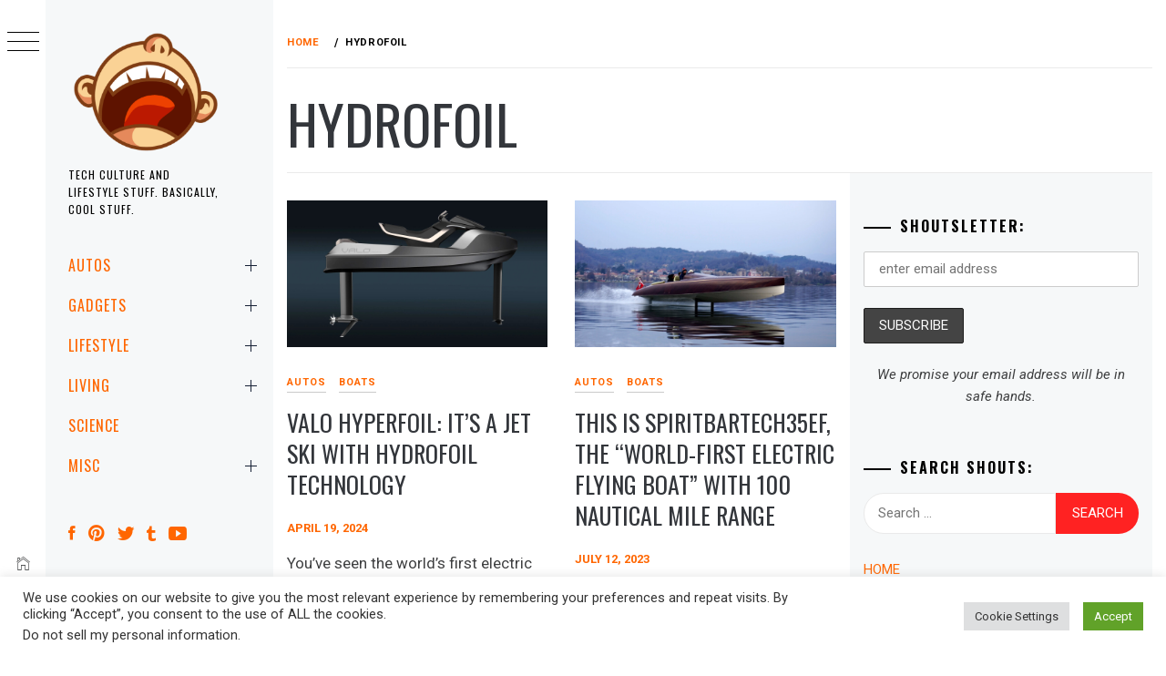

--- FILE ---
content_type: text/html; charset=utf-8
request_url: https://www.google.com/recaptcha/api2/anchor?ar=1&k=6LcAxQYjAAAAAKZZUEfD1juCbBrME2snZ3ePf3ls&co=aHR0cHM6Ly9taWtlc2hvdXRzLmNvbTo0NDM.&hl=en&v=N67nZn4AqZkNcbeMu4prBgzg&size=invisible&anchor-ms=20000&execute-ms=30000&cb=k9tfog23u88y
body_size: 49820
content:
<!DOCTYPE HTML><html dir="ltr" lang="en"><head><meta http-equiv="Content-Type" content="text/html; charset=UTF-8">
<meta http-equiv="X-UA-Compatible" content="IE=edge">
<title>reCAPTCHA</title>
<style type="text/css">
/* cyrillic-ext */
@font-face {
  font-family: 'Roboto';
  font-style: normal;
  font-weight: 400;
  font-stretch: 100%;
  src: url(//fonts.gstatic.com/s/roboto/v48/KFO7CnqEu92Fr1ME7kSn66aGLdTylUAMa3GUBHMdazTgWw.woff2) format('woff2');
  unicode-range: U+0460-052F, U+1C80-1C8A, U+20B4, U+2DE0-2DFF, U+A640-A69F, U+FE2E-FE2F;
}
/* cyrillic */
@font-face {
  font-family: 'Roboto';
  font-style: normal;
  font-weight: 400;
  font-stretch: 100%;
  src: url(//fonts.gstatic.com/s/roboto/v48/KFO7CnqEu92Fr1ME7kSn66aGLdTylUAMa3iUBHMdazTgWw.woff2) format('woff2');
  unicode-range: U+0301, U+0400-045F, U+0490-0491, U+04B0-04B1, U+2116;
}
/* greek-ext */
@font-face {
  font-family: 'Roboto';
  font-style: normal;
  font-weight: 400;
  font-stretch: 100%;
  src: url(//fonts.gstatic.com/s/roboto/v48/KFO7CnqEu92Fr1ME7kSn66aGLdTylUAMa3CUBHMdazTgWw.woff2) format('woff2');
  unicode-range: U+1F00-1FFF;
}
/* greek */
@font-face {
  font-family: 'Roboto';
  font-style: normal;
  font-weight: 400;
  font-stretch: 100%;
  src: url(//fonts.gstatic.com/s/roboto/v48/KFO7CnqEu92Fr1ME7kSn66aGLdTylUAMa3-UBHMdazTgWw.woff2) format('woff2');
  unicode-range: U+0370-0377, U+037A-037F, U+0384-038A, U+038C, U+038E-03A1, U+03A3-03FF;
}
/* math */
@font-face {
  font-family: 'Roboto';
  font-style: normal;
  font-weight: 400;
  font-stretch: 100%;
  src: url(//fonts.gstatic.com/s/roboto/v48/KFO7CnqEu92Fr1ME7kSn66aGLdTylUAMawCUBHMdazTgWw.woff2) format('woff2');
  unicode-range: U+0302-0303, U+0305, U+0307-0308, U+0310, U+0312, U+0315, U+031A, U+0326-0327, U+032C, U+032F-0330, U+0332-0333, U+0338, U+033A, U+0346, U+034D, U+0391-03A1, U+03A3-03A9, U+03B1-03C9, U+03D1, U+03D5-03D6, U+03F0-03F1, U+03F4-03F5, U+2016-2017, U+2034-2038, U+203C, U+2040, U+2043, U+2047, U+2050, U+2057, U+205F, U+2070-2071, U+2074-208E, U+2090-209C, U+20D0-20DC, U+20E1, U+20E5-20EF, U+2100-2112, U+2114-2115, U+2117-2121, U+2123-214F, U+2190, U+2192, U+2194-21AE, U+21B0-21E5, U+21F1-21F2, U+21F4-2211, U+2213-2214, U+2216-22FF, U+2308-230B, U+2310, U+2319, U+231C-2321, U+2336-237A, U+237C, U+2395, U+239B-23B7, U+23D0, U+23DC-23E1, U+2474-2475, U+25AF, U+25B3, U+25B7, U+25BD, U+25C1, U+25CA, U+25CC, U+25FB, U+266D-266F, U+27C0-27FF, U+2900-2AFF, U+2B0E-2B11, U+2B30-2B4C, U+2BFE, U+3030, U+FF5B, U+FF5D, U+1D400-1D7FF, U+1EE00-1EEFF;
}
/* symbols */
@font-face {
  font-family: 'Roboto';
  font-style: normal;
  font-weight: 400;
  font-stretch: 100%;
  src: url(//fonts.gstatic.com/s/roboto/v48/KFO7CnqEu92Fr1ME7kSn66aGLdTylUAMaxKUBHMdazTgWw.woff2) format('woff2');
  unicode-range: U+0001-000C, U+000E-001F, U+007F-009F, U+20DD-20E0, U+20E2-20E4, U+2150-218F, U+2190, U+2192, U+2194-2199, U+21AF, U+21E6-21F0, U+21F3, U+2218-2219, U+2299, U+22C4-22C6, U+2300-243F, U+2440-244A, U+2460-24FF, U+25A0-27BF, U+2800-28FF, U+2921-2922, U+2981, U+29BF, U+29EB, U+2B00-2BFF, U+4DC0-4DFF, U+FFF9-FFFB, U+10140-1018E, U+10190-1019C, U+101A0, U+101D0-101FD, U+102E0-102FB, U+10E60-10E7E, U+1D2C0-1D2D3, U+1D2E0-1D37F, U+1F000-1F0FF, U+1F100-1F1AD, U+1F1E6-1F1FF, U+1F30D-1F30F, U+1F315, U+1F31C, U+1F31E, U+1F320-1F32C, U+1F336, U+1F378, U+1F37D, U+1F382, U+1F393-1F39F, U+1F3A7-1F3A8, U+1F3AC-1F3AF, U+1F3C2, U+1F3C4-1F3C6, U+1F3CA-1F3CE, U+1F3D4-1F3E0, U+1F3ED, U+1F3F1-1F3F3, U+1F3F5-1F3F7, U+1F408, U+1F415, U+1F41F, U+1F426, U+1F43F, U+1F441-1F442, U+1F444, U+1F446-1F449, U+1F44C-1F44E, U+1F453, U+1F46A, U+1F47D, U+1F4A3, U+1F4B0, U+1F4B3, U+1F4B9, U+1F4BB, U+1F4BF, U+1F4C8-1F4CB, U+1F4D6, U+1F4DA, U+1F4DF, U+1F4E3-1F4E6, U+1F4EA-1F4ED, U+1F4F7, U+1F4F9-1F4FB, U+1F4FD-1F4FE, U+1F503, U+1F507-1F50B, U+1F50D, U+1F512-1F513, U+1F53E-1F54A, U+1F54F-1F5FA, U+1F610, U+1F650-1F67F, U+1F687, U+1F68D, U+1F691, U+1F694, U+1F698, U+1F6AD, U+1F6B2, U+1F6B9-1F6BA, U+1F6BC, U+1F6C6-1F6CF, U+1F6D3-1F6D7, U+1F6E0-1F6EA, U+1F6F0-1F6F3, U+1F6F7-1F6FC, U+1F700-1F7FF, U+1F800-1F80B, U+1F810-1F847, U+1F850-1F859, U+1F860-1F887, U+1F890-1F8AD, U+1F8B0-1F8BB, U+1F8C0-1F8C1, U+1F900-1F90B, U+1F93B, U+1F946, U+1F984, U+1F996, U+1F9E9, U+1FA00-1FA6F, U+1FA70-1FA7C, U+1FA80-1FA89, U+1FA8F-1FAC6, U+1FACE-1FADC, U+1FADF-1FAE9, U+1FAF0-1FAF8, U+1FB00-1FBFF;
}
/* vietnamese */
@font-face {
  font-family: 'Roboto';
  font-style: normal;
  font-weight: 400;
  font-stretch: 100%;
  src: url(//fonts.gstatic.com/s/roboto/v48/KFO7CnqEu92Fr1ME7kSn66aGLdTylUAMa3OUBHMdazTgWw.woff2) format('woff2');
  unicode-range: U+0102-0103, U+0110-0111, U+0128-0129, U+0168-0169, U+01A0-01A1, U+01AF-01B0, U+0300-0301, U+0303-0304, U+0308-0309, U+0323, U+0329, U+1EA0-1EF9, U+20AB;
}
/* latin-ext */
@font-face {
  font-family: 'Roboto';
  font-style: normal;
  font-weight: 400;
  font-stretch: 100%;
  src: url(//fonts.gstatic.com/s/roboto/v48/KFO7CnqEu92Fr1ME7kSn66aGLdTylUAMa3KUBHMdazTgWw.woff2) format('woff2');
  unicode-range: U+0100-02BA, U+02BD-02C5, U+02C7-02CC, U+02CE-02D7, U+02DD-02FF, U+0304, U+0308, U+0329, U+1D00-1DBF, U+1E00-1E9F, U+1EF2-1EFF, U+2020, U+20A0-20AB, U+20AD-20C0, U+2113, U+2C60-2C7F, U+A720-A7FF;
}
/* latin */
@font-face {
  font-family: 'Roboto';
  font-style: normal;
  font-weight: 400;
  font-stretch: 100%;
  src: url(//fonts.gstatic.com/s/roboto/v48/KFO7CnqEu92Fr1ME7kSn66aGLdTylUAMa3yUBHMdazQ.woff2) format('woff2');
  unicode-range: U+0000-00FF, U+0131, U+0152-0153, U+02BB-02BC, U+02C6, U+02DA, U+02DC, U+0304, U+0308, U+0329, U+2000-206F, U+20AC, U+2122, U+2191, U+2193, U+2212, U+2215, U+FEFF, U+FFFD;
}
/* cyrillic-ext */
@font-face {
  font-family: 'Roboto';
  font-style: normal;
  font-weight: 500;
  font-stretch: 100%;
  src: url(//fonts.gstatic.com/s/roboto/v48/KFO7CnqEu92Fr1ME7kSn66aGLdTylUAMa3GUBHMdazTgWw.woff2) format('woff2');
  unicode-range: U+0460-052F, U+1C80-1C8A, U+20B4, U+2DE0-2DFF, U+A640-A69F, U+FE2E-FE2F;
}
/* cyrillic */
@font-face {
  font-family: 'Roboto';
  font-style: normal;
  font-weight: 500;
  font-stretch: 100%;
  src: url(//fonts.gstatic.com/s/roboto/v48/KFO7CnqEu92Fr1ME7kSn66aGLdTylUAMa3iUBHMdazTgWw.woff2) format('woff2');
  unicode-range: U+0301, U+0400-045F, U+0490-0491, U+04B0-04B1, U+2116;
}
/* greek-ext */
@font-face {
  font-family: 'Roboto';
  font-style: normal;
  font-weight: 500;
  font-stretch: 100%;
  src: url(//fonts.gstatic.com/s/roboto/v48/KFO7CnqEu92Fr1ME7kSn66aGLdTylUAMa3CUBHMdazTgWw.woff2) format('woff2');
  unicode-range: U+1F00-1FFF;
}
/* greek */
@font-face {
  font-family: 'Roboto';
  font-style: normal;
  font-weight: 500;
  font-stretch: 100%;
  src: url(//fonts.gstatic.com/s/roboto/v48/KFO7CnqEu92Fr1ME7kSn66aGLdTylUAMa3-UBHMdazTgWw.woff2) format('woff2');
  unicode-range: U+0370-0377, U+037A-037F, U+0384-038A, U+038C, U+038E-03A1, U+03A3-03FF;
}
/* math */
@font-face {
  font-family: 'Roboto';
  font-style: normal;
  font-weight: 500;
  font-stretch: 100%;
  src: url(//fonts.gstatic.com/s/roboto/v48/KFO7CnqEu92Fr1ME7kSn66aGLdTylUAMawCUBHMdazTgWw.woff2) format('woff2');
  unicode-range: U+0302-0303, U+0305, U+0307-0308, U+0310, U+0312, U+0315, U+031A, U+0326-0327, U+032C, U+032F-0330, U+0332-0333, U+0338, U+033A, U+0346, U+034D, U+0391-03A1, U+03A3-03A9, U+03B1-03C9, U+03D1, U+03D5-03D6, U+03F0-03F1, U+03F4-03F5, U+2016-2017, U+2034-2038, U+203C, U+2040, U+2043, U+2047, U+2050, U+2057, U+205F, U+2070-2071, U+2074-208E, U+2090-209C, U+20D0-20DC, U+20E1, U+20E5-20EF, U+2100-2112, U+2114-2115, U+2117-2121, U+2123-214F, U+2190, U+2192, U+2194-21AE, U+21B0-21E5, U+21F1-21F2, U+21F4-2211, U+2213-2214, U+2216-22FF, U+2308-230B, U+2310, U+2319, U+231C-2321, U+2336-237A, U+237C, U+2395, U+239B-23B7, U+23D0, U+23DC-23E1, U+2474-2475, U+25AF, U+25B3, U+25B7, U+25BD, U+25C1, U+25CA, U+25CC, U+25FB, U+266D-266F, U+27C0-27FF, U+2900-2AFF, U+2B0E-2B11, U+2B30-2B4C, U+2BFE, U+3030, U+FF5B, U+FF5D, U+1D400-1D7FF, U+1EE00-1EEFF;
}
/* symbols */
@font-face {
  font-family: 'Roboto';
  font-style: normal;
  font-weight: 500;
  font-stretch: 100%;
  src: url(//fonts.gstatic.com/s/roboto/v48/KFO7CnqEu92Fr1ME7kSn66aGLdTylUAMaxKUBHMdazTgWw.woff2) format('woff2');
  unicode-range: U+0001-000C, U+000E-001F, U+007F-009F, U+20DD-20E0, U+20E2-20E4, U+2150-218F, U+2190, U+2192, U+2194-2199, U+21AF, U+21E6-21F0, U+21F3, U+2218-2219, U+2299, U+22C4-22C6, U+2300-243F, U+2440-244A, U+2460-24FF, U+25A0-27BF, U+2800-28FF, U+2921-2922, U+2981, U+29BF, U+29EB, U+2B00-2BFF, U+4DC0-4DFF, U+FFF9-FFFB, U+10140-1018E, U+10190-1019C, U+101A0, U+101D0-101FD, U+102E0-102FB, U+10E60-10E7E, U+1D2C0-1D2D3, U+1D2E0-1D37F, U+1F000-1F0FF, U+1F100-1F1AD, U+1F1E6-1F1FF, U+1F30D-1F30F, U+1F315, U+1F31C, U+1F31E, U+1F320-1F32C, U+1F336, U+1F378, U+1F37D, U+1F382, U+1F393-1F39F, U+1F3A7-1F3A8, U+1F3AC-1F3AF, U+1F3C2, U+1F3C4-1F3C6, U+1F3CA-1F3CE, U+1F3D4-1F3E0, U+1F3ED, U+1F3F1-1F3F3, U+1F3F5-1F3F7, U+1F408, U+1F415, U+1F41F, U+1F426, U+1F43F, U+1F441-1F442, U+1F444, U+1F446-1F449, U+1F44C-1F44E, U+1F453, U+1F46A, U+1F47D, U+1F4A3, U+1F4B0, U+1F4B3, U+1F4B9, U+1F4BB, U+1F4BF, U+1F4C8-1F4CB, U+1F4D6, U+1F4DA, U+1F4DF, U+1F4E3-1F4E6, U+1F4EA-1F4ED, U+1F4F7, U+1F4F9-1F4FB, U+1F4FD-1F4FE, U+1F503, U+1F507-1F50B, U+1F50D, U+1F512-1F513, U+1F53E-1F54A, U+1F54F-1F5FA, U+1F610, U+1F650-1F67F, U+1F687, U+1F68D, U+1F691, U+1F694, U+1F698, U+1F6AD, U+1F6B2, U+1F6B9-1F6BA, U+1F6BC, U+1F6C6-1F6CF, U+1F6D3-1F6D7, U+1F6E0-1F6EA, U+1F6F0-1F6F3, U+1F6F7-1F6FC, U+1F700-1F7FF, U+1F800-1F80B, U+1F810-1F847, U+1F850-1F859, U+1F860-1F887, U+1F890-1F8AD, U+1F8B0-1F8BB, U+1F8C0-1F8C1, U+1F900-1F90B, U+1F93B, U+1F946, U+1F984, U+1F996, U+1F9E9, U+1FA00-1FA6F, U+1FA70-1FA7C, U+1FA80-1FA89, U+1FA8F-1FAC6, U+1FACE-1FADC, U+1FADF-1FAE9, U+1FAF0-1FAF8, U+1FB00-1FBFF;
}
/* vietnamese */
@font-face {
  font-family: 'Roboto';
  font-style: normal;
  font-weight: 500;
  font-stretch: 100%;
  src: url(//fonts.gstatic.com/s/roboto/v48/KFO7CnqEu92Fr1ME7kSn66aGLdTylUAMa3OUBHMdazTgWw.woff2) format('woff2');
  unicode-range: U+0102-0103, U+0110-0111, U+0128-0129, U+0168-0169, U+01A0-01A1, U+01AF-01B0, U+0300-0301, U+0303-0304, U+0308-0309, U+0323, U+0329, U+1EA0-1EF9, U+20AB;
}
/* latin-ext */
@font-face {
  font-family: 'Roboto';
  font-style: normal;
  font-weight: 500;
  font-stretch: 100%;
  src: url(//fonts.gstatic.com/s/roboto/v48/KFO7CnqEu92Fr1ME7kSn66aGLdTylUAMa3KUBHMdazTgWw.woff2) format('woff2');
  unicode-range: U+0100-02BA, U+02BD-02C5, U+02C7-02CC, U+02CE-02D7, U+02DD-02FF, U+0304, U+0308, U+0329, U+1D00-1DBF, U+1E00-1E9F, U+1EF2-1EFF, U+2020, U+20A0-20AB, U+20AD-20C0, U+2113, U+2C60-2C7F, U+A720-A7FF;
}
/* latin */
@font-face {
  font-family: 'Roboto';
  font-style: normal;
  font-weight: 500;
  font-stretch: 100%;
  src: url(//fonts.gstatic.com/s/roboto/v48/KFO7CnqEu92Fr1ME7kSn66aGLdTylUAMa3yUBHMdazQ.woff2) format('woff2');
  unicode-range: U+0000-00FF, U+0131, U+0152-0153, U+02BB-02BC, U+02C6, U+02DA, U+02DC, U+0304, U+0308, U+0329, U+2000-206F, U+20AC, U+2122, U+2191, U+2193, U+2212, U+2215, U+FEFF, U+FFFD;
}
/* cyrillic-ext */
@font-face {
  font-family: 'Roboto';
  font-style: normal;
  font-weight: 900;
  font-stretch: 100%;
  src: url(//fonts.gstatic.com/s/roboto/v48/KFO7CnqEu92Fr1ME7kSn66aGLdTylUAMa3GUBHMdazTgWw.woff2) format('woff2');
  unicode-range: U+0460-052F, U+1C80-1C8A, U+20B4, U+2DE0-2DFF, U+A640-A69F, U+FE2E-FE2F;
}
/* cyrillic */
@font-face {
  font-family: 'Roboto';
  font-style: normal;
  font-weight: 900;
  font-stretch: 100%;
  src: url(//fonts.gstatic.com/s/roboto/v48/KFO7CnqEu92Fr1ME7kSn66aGLdTylUAMa3iUBHMdazTgWw.woff2) format('woff2');
  unicode-range: U+0301, U+0400-045F, U+0490-0491, U+04B0-04B1, U+2116;
}
/* greek-ext */
@font-face {
  font-family: 'Roboto';
  font-style: normal;
  font-weight: 900;
  font-stretch: 100%;
  src: url(//fonts.gstatic.com/s/roboto/v48/KFO7CnqEu92Fr1ME7kSn66aGLdTylUAMa3CUBHMdazTgWw.woff2) format('woff2');
  unicode-range: U+1F00-1FFF;
}
/* greek */
@font-face {
  font-family: 'Roboto';
  font-style: normal;
  font-weight: 900;
  font-stretch: 100%;
  src: url(//fonts.gstatic.com/s/roboto/v48/KFO7CnqEu92Fr1ME7kSn66aGLdTylUAMa3-UBHMdazTgWw.woff2) format('woff2');
  unicode-range: U+0370-0377, U+037A-037F, U+0384-038A, U+038C, U+038E-03A1, U+03A3-03FF;
}
/* math */
@font-face {
  font-family: 'Roboto';
  font-style: normal;
  font-weight: 900;
  font-stretch: 100%;
  src: url(//fonts.gstatic.com/s/roboto/v48/KFO7CnqEu92Fr1ME7kSn66aGLdTylUAMawCUBHMdazTgWw.woff2) format('woff2');
  unicode-range: U+0302-0303, U+0305, U+0307-0308, U+0310, U+0312, U+0315, U+031A, U+0326-0327, U+032C, U+032F-0330, U+0332-0333, U+0338, U+033A, U+0346, U+034D, U+0391-03A1, U+03A3-03A9, U+03B1-03C9, U+03D1, U+03D5-03D6, U+03F0-03F1, U+03F4-03F5, U+2016-2017, U+2034-2038, U+203C, U+2040, U+2043, U+2047, U+2050, U+2057, U+205F, U+2070-2071, U+2074-208E, U+2090-209C, U+20D0-20DC, U+20E1, U+20E5-20EF, U+2100-2112, U+2114-2115, U+2117-2121, U+2123-214F, U+2190, U+2192, U+2194-21AE, U+21B0-21E5, U+21F1-21F2, U+21F4-2211, U+2213-2214, U+2216-22FF, U+2308-230B, U+2310, U+2319, U+231C-2321, U+2336-237A, U+237C, U+2395, U+239B-23B7, U+23D0, U+23DC-23E1, U+2474-2475, U+25AF, U+25B3, U+25B7, U+25BD, U+25C1, U+25CA, U+25CC, U+25FB, U+266D-266F, U+27C0-27FF, U+2900-2AFF, U+2B0E-2B11, U+2B30-2B4C, U+2BFE, U+3030, U+FF5B, U+FF5D, U+1D400-1D7FF, U+1EE00-1EEFF;
}
/* symbols */
@font-face {
  font-family: 'Roboto';
  font-style: normal;
  font-weight: 900;
  font-stretch: 100%;
  src: url(//fonts.gstatic.com/s/roboto/v48/KFO7CnqEu92Fr1ME7kSn66aGLdTylUAMaxKUBHMdazTgWw.woff2) format('woff2');
  unicode-range: U+0001-000C, U+000E-001F, U+007F-009F, U+20DD-20E0, U+20E2-20E4, U+2150-218F, U+2190, U+2192, U+2194-2199, U+21AF, U+21E6-21F0, U+21F3, U+2218-2219, U+2299, U+22C4-22C6, U+2300-243F, U+2440-244A, U+2460-24FF, U+25A0-27BF, U+2800-28FF, U+2921-2922, U+2981, U+29BF, U+29EB, U+2B00-2BFF, U+4DC0-4DFF, U+FFF9-FFFB, U+10140-1018E, U+10190-1019C, U+101A0, U+101D0-101FD, U+102E0-102FB, U+10E60-10E7E, U+1D2C0-1D2D3, U+1D2E0-1D37F, U+1F000-1F0FF, U+1F100-1F1AD, U+1F1E6-1F1FF, U+1F30D-1F30F, U+1F315, U+1F31C, U+1F31E, U+1F320-1F32C, U+1F336, U+1F378, U+1F37D, U+1F382, U+1F393-1F39F, U+1F3A7-1F3A8, U+1F3AC-1F3AF, U+1F3C2, U+1F3C4-1F3C6, U+1F3CA-1F3CE, U+1F3D4-1F3E0, U+1F3ED, U+1F3F1-1F3F3, U+1F3F5-1F3F7, U+1F408, U+1F415, U+1F41F, U+1F426, U+1F43F, U+1F441-1F442, U+1F444, U+1F446-1F449, U+1F44C-1F44E, U+1F453, U+1F46A, U+1F47D, U+1F4A3, U+1F4B0, U+1F4B3, U+1F4B9, U+1F4BB, U+1F4BF, U+1F4C8-1F4CB, U+1F4D6, U+1F4DA, U+1F4DF, U+1F4E3-1F4E6, U+1F4EA-1F4ED, U+1F4F7, U+1F4F9-1F4FB, U+1F4FD-1F4FE, U+1F503, U+1F507-1F50B, U+1F50D, U+1F512-1F513, U+1F53E-1F54A, U+1F54F-1F5FA, U+1F610, U+1F650-1F67F, U+1F687, U+1F68D, U+1F691, U+1F694, U+1F698, U+1F6AD, U+1F6B2, U+1F6B9-1F6BA, U+1F6BC, U+1F6C6-1F6CF, U+1F6D3-1F6D7, U+1F6E0-1F6EA, U+1F6F0-1F6F3, U+1F6F7-1F6FC, U+1F700-1F7FF, U+1F800-1F80B, U+1F810-1F847, U+1F850-1F859, U+1F860-1F887, U+1F890-1F8AD, U+1F8B0-1F8BB, U+1F8C0-1F8C1, U+1F900-1F90B, U+1F93B, U+1F946, U+1F984, U+1F996, U+1F9E9, U+1FA00-1FA6F, U+1FA70-1FA7C, U+1FA80-1FA89, U+1FA8F-1FAC6, U+1FACE-1FADC, U+1FADF-1FAE9, U+1FAF0-1FAF8, U+1FB00-1FBFF;
}
/* vietnamese */
@font-face {
  font-family: 'Roboto';
  font-style: normal;
  font-weight: 900;
  font-stretch: 100%;
  src: url(//fonts.gstatic.com/s/roboto/v48/KFO7CnqEu92Fr1ME7kSn66aGLdTylUAMa3OUBHMdazTgWw.woff2) format('woff2');
  unicode-range: U+0102-0103, U+0110-0111, U+0128-0129, U+0168-0169, U+01A0-01A1, U+01AF-01B0, U+0300-0301, U+0303-0304, U+0308-0309, U+0323, U+0329, U+1EA0-1EF9, U+20AB;
}
/* latin-ext */
@font-face {
  font-family: 'Roboto';
  font-style: normal;
  font-weight: 900;
  font-stretch: 100%;
  src: url(//fonts.gstatic.com/s/roboto/v48/KFO7CnqEu92Fr1ME7kSn66aGLdTylUAMa3KUBHMdazTgWw.woff2) format('woff2');
  unicode-range: U+0100-02BA, U+02BD-02C5, U+02C7-02CC, U+02CE-02D7, U+02DD-02FF, U+0304, U+0308, U+0329, U+1D00-1DBF, U+1E00-1E9F, U+1EF2-1EFF, U+2020, U+20A0-20AB, U+20AD-20C0, U+2113, U+2C60-2C7F, U+A720-A7FF;
}
/* latin */
@font-face {
  font-family: 'Roboto';
  font-style: normal;
  font-weight: 900;
  font-stretch: 100%;
  src: url(//fonts.gstatic.com/s/roboto/v48/KFO7CnqEu92Fr1ME7kSn66aGLdTylUAMa3yUBHMdazQ.woff2) format('woff2');
  unicode-range: U+0000-00FF, U+0131, U+0152-0153, U+02BB-02BC, U+02C6, U+02DA, U+02DC, U+0304, U+0308, U+0329, U+2000-206F, U+20AC, U+2122, U+2191, U+2193, U+2212, U+2215, U+FEFF, U+FFFD;
}

</style>
<link rel="stylesheet" type="text/css" href="https://www.gstatic.com/recaptcha/releases/N67nZn4AqZkNcbeMu4prBgzg/styles__ltr.css">
<script nonce="3Y2ZrJGHfYyav5ZwURuebw" type="text/javascript">window['__recaptcha_api'] = 'https://www.google.com/recaptcha/api2/';</script>
<script type="text/javascript" src="https://www.gstatic.com/recaptcha/releases/N67nZn4AqZkNcbeMu4prBgzg/recaptcha__en.js" nonce="3Y2ZrJGHfYyav5ZwURuebw">
      
    </script></head>
<body><div id="rc-anchor-alert" class="rc-anchor-alert"></div>
<input type="hidden" id="recaptcha-token" value="[base64]">
<script type="text/javascript" nonce="3Y2ZrJGHfYyav5ZwURuebw">
      recaptcha.anchor.Main.init("[\x22ainput\x22,[\x22bgdata\x22,\x22\x22,\[base64]/[base64]/[base64]/bmV3IHJbeF0oY1swXSk6RT09Mj9uZXcgclt4XShjWzBdLGNbMV0pOkU9PTM/bmV3IHJbeF0oY1swXSxjWzFdLGNbMl0pOkU9PTQ/[base64]/[base64]/[base64]/[base64]/[base64]/[base64]/[base64]/[base64]\x22,\[base64]\x22,\x22TxNPNcKLwqDDqGgSeHA/wpIKOmbDuVvCnClkecO6w7Mhw5PCuH3DmErCpzXDmkrCjCfDjcK9ScKcQyAAw4AJIyhpw4Qrw74BA8K1LgEfR0U1IR8Xwr7ComrDjwrClcO2w6EvwqkMw6zDisK8w4dsRMOowpHDu8OEIx7CnmbDh8KPwqA8wqQew4Q/NU7CtWBxw7cOfyfCosOpEsO+WHnCuloyIMOawr07dW8hDcODw4bCvCUvwobDrsKGw4vDjMOBJxtWa8KCwrzCssOlZD/Cg8Ocw6nChCfCgsOYwqHCtsKJwphVPjvClsKGUcOIaiLCq8K+wonClj8dwqPDl1wYwpDCswwDwoXCoMKlwolmw6QVwojDmcKdSsOFwo3DqidZw5Eqwr9aw6jDqcKtw6Atw7JjLcOaJCzDm1/DosOow7YBw7gQw6wCw4ofehZFA8KQGMKbwpUnIF7DpxfDicOVQ3IPEsK+PExmw4sTw5HDicOqw6nCqcK0BMKoTsOKX0rDvcK2J8Kfw7LCncOSCsOfwqXCl3rDuW/DrSXDkCo5B8KIB8O1QD3DgcKLBkwbw4zCgS7CjmkDwpXDvMKcw7sKwq3CuMOBKcKKNMKjEsOGwrMJKz7CqUtXYg7CmsOWahEnL8KDwosuwoklQcOCw6BXw71hwrhTVcOeO8K8w7NoVTZuw6l9woHCucOOccOjZT/[base64]/Dtk3DhXnDpcOfwoLCjT9YPMKzwqfCggXCoHfCqsKOwojDmsOKZGNrME7DmEUbUhVEI8OtworCq3hzU1ZzaQvCvcKccsO5fMOWC8KMP8Ojwo56KgXDhsOkHVTDhMKvw5gCEMO/w5d4wojCjHdKwoLDqlU4FMO+bsOdWsOKWlfCvm/Dpyt9wr/DuR/CtnUyFWnDgcK2OcOncS/DrFp6KcKVwp18MgnCiTxLw5pAw7DCncO5wqBpXWzCvzXCvSg1w63Dkj0swoXDm19Swo/[base64]/DlcKiwphqwp8DwrjCogTCu8ORVsKQwqloewUsFsO8wqEJw5jCpMOywqZ0AsK4G8OhSkvDvMKWw7zDoSPCo8KdWMOKJcO1J3xkRTQMwpZ6w7Fjw43DkDbClC1zIsOjbxvDg1QDd8OIw5nClH58wqfCsRFJVEvCrA/CiDxyw5pVIMOwWQQjw6IsNjtSwrvCuAjDk8Opw6dWasOIGsO3D8KXw58RPcKZw77CuMO2VMK7w63Co8OvDkzDrMKuw4ATIX3ChDDDrSkSEsOhb20Tw7DClEHCqcOaO2XCl2sgw4J4w7DDqMKAw4HCiMKPQxTCmnnCncKiw5/[base64]/DslrCpsOSV3/DizpjC1pYw4vCtF/DvhTDuQU9Qw3Dj2rCmHpqTRoWw4fDtMOxYVjCm2htNElEecOMworDqXJPw4EvwrEFw4A4wrDCgcKBOgvDvcKawpEowr/DvEwsw5tpG04kUU/DoEzCjV8gw7kSBcKpKCV3wrnCl8KLw5DDpB8ZDMOFw5MVVlEPwpjCu8KswovDhMOHw5rCpcOEw5HDncK1aHVJwpnCnTQ/ADXDpcOSKsKzw5zDm8OWw5NPw5bCjMKvwrjCjcKxPGbCpQN2w4nCpVrCjF7DvsOcw58SV8KlCcKCbnjCtghVw63CuMOswqJbw5rDisOUwrjDnFI2BcOLwqDCicKYw5BgVsO2dnzClMOCPCfCkcKiLcKjRX9aXGF8w485f0JrScO/[base64]/DqXvDtMOPLyZ7wo8uw5oLRCglYVQPVwdxIMKDO8OZIMKPwoTCnS/Ct8Orw5N1RCZeCXfCvHUPw4PCo8OGw6vCkE9RwrLDrxZAw4LCrhBUw5YYUsKowoBfGMKEw5kaTwAXw63Dh0ZfL1IHZcK/w6RkTiIREMK0Zw3DsMKJJkTCq8KoPMOPCk/DrcK0w5dAG8KHw5pgwqzDvlJMw4TCgVTDo23Ct8Kcw5HCojhGIcO4w7gmXjfCqsKUJkQ1w6kQLcO8YxZKd8OXwrJAYcKvw6zDoF/Cg8KxwqoSw49AZ8OAw4QqWmMYdjtnw6YXUSrCj1wrw5jDmsKJfl8DR8KbPMKKIiNEwqzCinJ1ZgZHJ8Knwo/[base64]/ChBPDhArDuxXCmsKywrtBw5I5w5HCji/Ci8KidsKlw584e29jw4ktwpJoUlpLa8Kiw4R8wqzCuSkHwo7DuHnCtW/Dv2l9w5vDucK8w6fCk1Akwpo4wq9NKsKaw7vDkcOXwpvCv8K7cUMZwo3CkcK1d2vDg8Ovw5Atw4jDjcKyw7RgTWfDl8OSPS7CgMKowol5UTxNw78MEMKjw4bDk8OwHV4/wpAQJcOhwrVdWj0fwqI6cGPDkcO6bgfDv3wIW8O+wpzCk8OXw7/DjMOSw6VJw7fDgcKAwpJXw6LCpcOuwo7CiMOZWBQxw5XCjcO7w7vDhCwKCgFFw7nDuMO+JlzDgXnCocOWSHrCrcOCacK9wqXDvcOxw47CnMKRw5xmw4w+wq8Ew4HDuGPCpm7DtmzDqMKZw4fDrHR6wqpLbsK9IMKhHMO1wp/[base64]/[base64]/DocOLwrzDh8KYw6wKNsKXwrLCph/Dn8OTcXbCvn7Cn8OmBgrCj8KXOSXCpMOpw44HEhRFwrfCt11oDsOxXMKBw5rCozvDisKhXcOfw4zDrSdbWizCgR/Cv8OawqxdwqfCk8O5wrzDrArDm8KBw5/Crg8pwqXCsRDDjsKNMwIdHT3DvcO5UBzDmsKNwpIFw4/[base64]/alp4w7jCoMK5wpshK8O2wqpqdCjCqEMIw7/CpsOjw4bDukk5axnCtFB8w60VOsODwoLCrQ7DnsOUwrAkwrsPw5JQw5IDw6jCosOzw6TCucOBLsKjw7kVw4nCun4LcMO4X8ORw73DqcO9wqLDksKNRsKew7HCpndfwr5mwrB2eAnDqE/[base64]/DlMO7SF8gw4HDo8O5wpXDusOmeiR6wqktwpfCrTkfTizDnBnCvMOnwqjCtjpWI8KBD8OfwojDlivCmVLCuMKfDVYEwq5PG3fDjsKRVMO7w5PCs0/CuMKgw6ctQRtKwpjCg8O0wpU/w5XDsUnDrQXDtEk/w4bDv8Kgw6LDm8K+w5/CqzdIw4FhecK+CEzCpjTDhmILwpwMA30QJMKfwo5FIlkGJVjClh7CnMKKEsKwSWrCgBAyw5tEw4XCkWlyw4YcTUXChcKEwo8nw7jCvcOGeVxZwqLDqcKAw6xwLsO5wrB8w7/Do8OMwpoNw7Z5w57CjMO+cyHDsEPChMOacBxywqJJM0/DvcK3L8KUw5Z1w41zw4TDkcKcwolFwqjCosOywrjCpGVDZT3CrcKUwonDqmokw7pawqHCsXNhwrPCmXrDhMKkw7Jfw7DDtcKqwp8jfMOiL8O3wo7DgMKRwpdzSVwrw5Ecw4fDuDjDjhwBQGsKHi/CgcKRVcKTwp9TN8OXW8KiRR9wW8OfczkFwqE/w4ASWcOsd8ODwqbCvSXCpyYsIcKVwpLDoTYEX8KGAsOxdHwJw7LDm8OdHF7DuMKBw4UCdR/DvsKZw5hlU8KSbCjDp3wqwpduwrvDscOFe8OTwpHCucK5wp3Ck2hsw6jCv8KvCxjDpcOJw79WNcKeGhcuLMKOfMOVw53DuUQDPMKMTMKuw5jCvDXCocOJRMOhCS/CucKiKMK0w6Y/[base64]/[base64]/Dr8KUwp5jLMOweMOzw67CnjlAAsKXw5TCq8KQwokEwpfDlTwPYcKieH8+FMODw5ssHcOjesOrBUPCsF5UJcKveSvDgcKqUy3Cs8ODwqHDmsKMNsOowoHDkhvCmcO5w6PCiB/DkELCtsO8J8KYwoMRZg1Ow5EaUD5Fw4rDgsKhw57DjcObwpXDh8K8w7wNQsO+wpjDlMO3w4hkEwHDs1ANI2UVw4Esw4BlwrPCkXzDo3k1MwzDp8OpC1fCgAPDmsK+NjnCo8KEwq/CgcKIJ1taJHtUCsKQw5UAKgXCh2B9w6zDiGF8w4wrwobDhMOrI8K9w63DmsKyHlXCncOgL8K8wpBIwo/Dq8KqO2nDn2M2w4rDrXYBR8KJZl5hw6LChsO1w4zDvsKDLlPCrB0LKsOtD8KbZsO2w4FhQRHDlsONw5zDi8Ogwp3Cs8Khw4MBNMKEwq3DgsO4WjLCu8KHUcOnw7N1wrXCl8KgwoV/OcKvXcKLwrxQwp7Cg8KoeCbDr8K9w7bDhkQBwokvTsK1wqEzYHbDgsKnG0dew6/DgVh7wrLDjlfCikjCkh3CqnlzwqHDq8KnwqDClMOAwrkEQMO2QsKXfMOCHV/CisOkMApfw5fChmQyw7kFB2NfY2oowqbDlMOfwrbDpcK9woNVw5glPT8swo5fSxPCs8OuwonDg8K2w5vDggnDql0CwoLCjcOUCMKVYUrDrAnDj1PChsOkGAQrEHPCpVvDscO3wploSBZlw7nDnmcnbkLCnHzDmAoPCTvCisK/[base64]/ChcKGJ8KYAxlbe23DnsKAw7otHcOSw7bCh0nCicOZw4nCrMK/[base64]/[base64]/ChsK4PB81w5UNwq1/Dxp2eMK+ejPDn8ONw7vCncKswp3DpMObwpnCpx/CnsOsGQLCnX8fAFYawrjDocOrf8OaLMKSB1nDgsK0w5k0QMKFBGtyV8KtE8KPQBjCpH3DgcODw5fDu8OYe8Ohwq3Dq8Kfw5vDn1MXw7xZw7gUHX83eFtcwrvDiU3Cs3LCnj/DlDDDtUfDsSTDs8KUw7IRNUXDgGs+DcOowoNEworDr8Ohw6E3w6kbesOyHcKhw6JcIcKQwrzCocKaw6x6woNJw7Y6woNnMcOZwqdnCh/Chl8Vw6rDpBHChcO/w5VqFlnCuRVAwqFBwoQRI8OqZMOJwocew7NOw59VwppMUUDDgCbChS3DgGdkw5XDu8K/GsKHw4jDk8KOw6DDjcKbwpjDm8Kpw7/DtsO2CG9RfkdzwqTCiChOXsK4FcK7AsKewoERwoDDvwBAwrAAwqVswp4qTTIqw4oiXHYtOMK2PcOcElIqw4fDiMOqw77DjBQ5L8OIZhfDs8OqMcK0Aw7CuMObw5khAMOSEMK3w4YXMMKNccOiwrIrwo5dw63Dm8KiwpLDji/DlsKpw5AtJ8K3JMKmSsKQTDvDncOxZjBlLicEw7NnwpPCn8OewocDw5zCszkkw5LCncOdwpfDjsKCwr/ChsKlCcKMEsKuWkI/XsO9CMKFAsKIw7orwqJTfztvX8KCw5gVUcOCw6bCu8O8w4UfIBfCk8ONEsOPwq3Dr2vDvAoPwrcUwrFpw7ARNcOYa8KQw58WeWPDhVnCpnbCm8ODERNhSnU/w4zDt2VGJ8KawpJwwqMawp3DsmvDrsO+B8KFWMKGD8ORw5YGwqhbKWMUGhliwpMcwqMGw704NxnDscKyLMOUw7BBw5bCpMKVw5HDqT5owpvDnsK2fcO7w5LCpcKpIyjCjmDDrMO7wpzDusK/[base64]/Cj8KJw6chw4zCv3FLUE3DpsOscsO4wrFkJEXChcOnSD09w5wsOwhHEnk+w7/ChMOOwrBzwojCt8OLPcO/IsKndSbClcKhf8KeFcKjwo12dj3DtsO9IMOsf8K+wopNbzxCwq7Cr08XEcKPwrXCjcKqw4l5w6fDh2lFXDMQCcKqDMOBw4YNw40sesKiNn9KwqvCqmjDplHCrMKew4PCt8KMw4Eaw5ZwSsOxw4zCusO4BU3CiGtQwo/DgAwDw7tgDcKpSMKMdVpWwqQqZMO8w6HDqcKDC8O8ecKuwqNmR3/CuMKmIcK9csKiHFwMwo4bw68JR8Kkwo7CvMOew7l3U8OONjwjwpVIw67CsGzDocKuw60ywrPDicKQLsK9JMKbbAtgwqNULnTDjsKaBBZQw7nCvsKpc8OyIk7ClV/CiwYjc8KDdcOhd8OAB8KLZcOVM8KEw7jClB/DilnDh8KoOGTDvmnCp8OpQMKdwrHDu8O0w4xcw5nCjWQSH3zCuMKzwoDDnxHDvMKQwpVbCMO6E8K8UMOcwqZLw6HDtTbDhkrCg2DDsDTDhA7Dm8Ocwqxrw4nCqsOCwqBrw65KwqFtw4YLw6bDl8KYaknCvWvCgn3CpMOIZsK8c8KhUsKbNMOUJ8OZB10tHz/ClsKPTMOHwo8uaAchAMOowoRRI8O2Z8O/E8K+wqXDs8O1wo4LYsOLDRfClD3DuxPCnWHCvWp1woEWX2kuXMKCwoLDjGPDvg4Vw5HCpmXDosO0acKzwqlowqXDncKRw6kLw6DCl8Ohw4kaw401wq3DqMOywpvCvwXDlwnCg8OBcjvDjsOZCsO0wqTCv1fDlMKdw6h4WcKZw4UkJcO8c8KFwqgYJsKPw6jDnsO/WzTDql3DlHAJwoEGfm5mMTrDt2bCvMOzDRBBw5ULwox2w7vCusK1w5YdW8Knw7tzwqcVwqnDokzCvlPDr8KuwqTDggzChsOAwpvDuCvDh8OSFMKzGyvDhi/CsXnCs8KRKVpLwrXDksO1w6xadiZowrbDn3HDtsK8fR3CmsOWw7HCucKAw6vCj8KlwrMewrrCokfDhijCmFvDvcKMHTjDr8K5L8OeT8O8FXgvw7bCgkbDkiMPw4PCqsOSwoVLP8KMBTFrXcKYwoYAwrnDg8KKQMKJfUlewo/DikvDiHgOLQHDvsOOwrtxw759w6rCoHjCtsOmUcOowosODcOTA8KCw4XDvV8dO8OWTkHDuADDgTUTbMOqwrXCr2F9K8KFwp9WdcOHfAzDo8KZHsKoE8K5HSrCiMOBOcOaAkVXbkXDjMKyHsOFwqNNITU1w4daBcKCw4/Ct8K1FMKDwqIANG/DkhXCqRFsdcKiP8ONw6PDlgnDkMKSOcKHDiHCs8O9BxoKQz/ChjfCk8Ovw6XDrxHDmkNSw6IpIhB8Egc0eMK2wq3Dox7CjT/DrMOfw6gtwptcwpAAVsK6bsOmw4ViAjhNcVPDu0w6YcOLwq5rwrHCq8OvdcKSwofDhsOMwo3ClcOWBcKHwq1wZMOGwoTChsOlwr/Ds8OHw5Q4B8Ofc8OKw43Dk8OLw6lbwo7DvMO+RVAAPxhEw4ZtVzg9w7QGw6skRXHDmMKDw5diwoN9RjDCgMO8TxbDhzo6wrPCmMKPfS/DrwoAwq3DocKBw4TCj8ORwrcdwpZIF0oOIcOVw7bDqjTCim5ObRzDqsO2XsObwrDDlcOxwrDCqMKcwpbCpgBFwrICCsK0bMO4w5jCmnwxwrgnHMK6KsKZwo3DgsO6w55EF8KTw5IwP8KMLStSw7jDsMOlwp/Dr1MJVQg3aMOswq7Cu2REw6BEW8KswpkzRMOrw5TColVywpZAw7Flwo59worClGHDk8KyDFnDuEfCrsOsS0/DvcKfOQTCtMOEIUhWw5/[base64]/OMKzB8ObwrPDkMOaw7rDoMKJwrNiw4DDscKlEsOfLcOtVDDCksOywptuwrMiwpA9Z17CtQnDtXkrYMOySkbDqMKrdMKASGrCsMO7MMOfRUTCucOqVBDDki7CrcK/VMKDZxPDsMK7OXU6VS4iesOZYhUqw50PQ8K/[base64]/ZTsRwrDCv8OGw4LDkAU0GTfCpGRgc8K+fsK7w5HCi8KewpMPwrtKCsObaSvCng7DgmXCr8K7EsOTw7lFEMOpWcOgwqXCk8ObXMKRdcKKw5vDvBgQV8KcVR7CjlrDmXjDk2wQw7M+XnHDgcKDw5PDhsO3HsORDsO6W8OWU8K/CSJRw4QNA248woLCpsKQNjrDrcKXIMOAwqETwpYCc8OswrDDnsKZJMOsGCDDmcKGAg1tdEPCvnMZw7IEworDkcKdfMOfZcK1wokLwoQ+LGtjPyDDmsOlwr/DjMKtWEFcAcOjIDkQw6lwESV/[base64]/DhsOkw7/Cm8Ocwp/DuxHCkVwUVMOhwozCj8OFYcKaw7Mxw5HDjsKzwpJ6wqk8w5FUF8OfwrBqWcOXwok8w5NuecKPw4JrwobDuAxHw4fDm8KUbmnCmWV9DTDCtcOCRMOZw6zCncOGwqMRIDXDkMOUw4TCm8KESMK6CXjClncawrp0wo/Cq8K/w5TDp8KRdcKgwr1CwoQ2wpvCucKEZV1kTXRfwo5dwogYwqfDusKpw7vDtC3DqEbDlsKRLiHCm8KRfsOOZ8KwQ8K8aAPDl8OBw4gRwoDChEdFMgnCvMORw5UDU8KbbmnCqzLDknF2wrlVSTNBwr8nQsO1Gn3DrlPCjcO+w6xKwps/w7HCqnfDtcK1wrBhwqsPw7BMwr9qciTCnsKpwrQlGMKnfMOhwolRaAJ3LSYoKcK5w5A0w63DolIOwpnDgBgYfcKfPMKjasKYYcKyw6wMTcOyw5wvwqTDoTtewpMgEcOowoE3JGVdwqE5JV/Dpm98wppXdsKIw5rCt8OFOGNpw4xFM3nDvQ3Dn8K6woURwph+wojDg17CjsOmwqPDicODJQUtw77CiVTCn8ONAizDocOyYcK/w5rCjGLCl8O6CcO/I3rDoHp2woHDm8Kja8OywovCmsO2w6nDtTwtw67ClzhRwp1owq4MwqTDs8OxaErDpFQibxUNQQdzbsOGwpEoLsOUw5hcwrXDlMKtFMOzwo9QAjYnw4dBICRSw4c1F8OfMQM/wpHDj8KqwqkUesOoIcOQw7TCmsKfwoNJwq/DrsKCPMKnwoPDjV3Cg249NMOELTnDuXjCmW4kWVTCosOLw7YMwpt/CcORZSXDmMO2w5HDusK/ZnzDucO/[base64]/Di1V9w6YYwp14w7EewrnDoCATRsK3QsO5w7zCp8Otw4tVwqbDucOLwrDDvXsKwoIQw6XCqQLCsXPDtHTCg1LCtMKxw5jDscOSW3xpwq0HwpfDmwjCosKawqPDjjVQJ3nDhMOCX1chJcOfRwARw5vDozvCmsOaD2XCrMK/G8OPw6LCvMOZw6XDq8KIwrvDk0JuwqUBGcKgw5A5wopmwp7CkiHDgMO4UgPCrMKLX3bDhsOsVV1/AMO6YsKBwrbDs8OAw5vDm2ASD3bDhcKnwrl4wrvDuV7DvcKSw4vDucK3wo89w7jDrMK6fibDmyhcC3vDimhGw4h9B07DsRfCqcKzIRHDnMKJwq0nFQhhKcOuHcKJw6/Dn8Kpwr3Cm2BeU0zCtsKjFcKjwo8EfkLCo8OHw6jDvQRsQzzDk8KaQMKpwq/DjnJQwpcfwovCgMK0KcOqw6fCnwPCn2Afwq3DnzBTw4rDkMO1wpXDkMKtWMOIw4HCnE7CkBfCh2txwp7DtXDCr8OJFHxfUcOcw6/DmThAIB/DmcODFcKbwqDDqi3DsMOwBsKHKkpwYcO1fcO/ZA8STsOBLcKJwqzChcKCwoXDqzdGw6N5w4zDjMORe8OAfsKsKMOqN8OPeMKzw4zDnWLCtW7DrkBrKcKUw7HCgsO4wrzCu8K1TMOGw5nDlxcgIjzCt3rDoDdYK8K0w7TDjyvDp346N8OrwoVrw6BzUBbDs05oasODw5/Cu8Kwwpx3V8KFWsKtw7Yjwo09woHDksKEwo8hT0/Cs8KAwr4WwoE+ccOvQsKTw7rDji8rR8OuBsO1w7LDqMKbZA5rwonDoVzDoW/CtT5lBmMyEATDo8OcAU4vwo3CtV/Cp2fCssKewqbDnMKrNx/CugzChBFEYFXCpXbCtBnCoMOoOFXDmcKzw6bDnVxUw4xDw4rCsQ/CvMKEPMK1w43Co8OPw77CliFCwrnDgwNTwofDtMOCworCsntAwoXCrUnCk8K9DsKOwr/[base64]/DkwrDmsO9w69dwoJURsOkPcK4w4Uaw5YawoPDtU3Dm8KqFTBfwpzDkBXCi0LColHCmHzDqQzDucOJw7FbUMOjfmdHB8K4TsK4IgIGBkDChXDCtcO4w6PDr3BYw61renYOwpUPwqx3w7rCnEfCl04Zw7ABTTDCqsKZw57DgcO/N09+QsKbBUo/woZmScKaWMO0XMKtwrF+wprDsMKDw5YDw7p1W8OXw5fCtGTCsBVow6TCoMOtO8K0wrxLD13ChiLCksKVAMOePsKidSfCm08lO8Kkw7/[base64]/YcOzw6VswrTCl3IRQcKfDXV4IMOZZWTClnjCuMOgblPDrxsmw64KUzE9w4bDigvCulV2DAoow7TDjnFgwpR/woJ3w7A7fsO8w5LCsljDjMOYwoLDp8Ktw60XKMOdwrB1w44+w5teZsOGIMKvw4DDv8K9wqjDjlzCj8Okw4TCvcK8w6dve1QVwrnCo2nDj8OFXnpna8OdFQwbw57DgsKrw4PClmYHwocow7RwwoHDpcKjBRIgw53DhcKvA8Onw5ZaHCTDvsOfGDJAw4lwZ8Oswp/Du2LDkU3Ck8ONL2vDgMOSw6nDpsOSRXXCncOsw6Ada17Ci8OjwqdIwoPDk2RtSmnDvRHCvcOWKQvCisKBK1R7PMKpEMKNK8ONwqknw6rClRhBJ8KXO8OeHMKgMcO4XzTCgEvCuw/DvcK4P8OyG8Opw7wxWsKyKMOSwroPw58IP1lIeMO/R2jCqcOkwrrDpsKJw6PCnMOsNcKofcOJfMOhPcOIwoJ4wqfCjwzCklcqaS7Dt8OVaWfCu3FZVEXCkWk7wqUMVsKEUVHCpRtkwrgLw7LCuxvDucOEw7Z2w5Rxw7gCPRbDl8OTwqVlU19RwrTCrSzCqcOPLcOtY8OVwoDCjRxQBBdrWjbCi0bDsA3DhGrDvnwdYDA/RsODL2TChCfCr0rDpcORw7vDhcO4DcO+wqVLJ8OgbsKGwojCiDjCmTEYF8KuwoAwCFFOREcsMMOaQ2/DssOqw5g3wodIwoZFYgnDviHCp8OLw7nCm3sOw6XCul1Lw4PDvjzDpyo7FxvDrcKTw7DCkcKGwqVyw5PDtQzChcOOw67CrkXCmgvDtcOYfgpFIMOiwqJYwp3DpUtyw4N3wpY9OMOIw5Ruag7CisOPw7F7w75NVsOvSsOwwpJPwqRBw6lYwrXDjVXDu8ODEkDDnD4Lw5/[base64]/DqsKwB8KUNnUeS8KCDwdECicTw5fDoMOSKsKIwqN4T1vDuX/CmcOkbiIVw54+RsOZdhDDocKXfyJtw7DDhsKnAEVVNcKVwoYLBwV9WsKOYGjDumbDrBQhUHjDj3okw5Jyw7w/[base64]/[base64]/d8KZw5PCk8OTa07Cmj8tX30wEUnDoHgbGjnDsGnDlhVAHUTChsOHwqPDsMKAwrTCh3JSw4zCqcKAw50eE8O3CMOdwpZGw5NAw7TDgMOzwopgHHVqWcKzVABPw7NswqpnZj9/axPCsm3Cq8KQwrRaOCwhwpjCqsOBwplyw7rChsOEwqwbRsOrTHrDiQEkUG7DnV3DssO7wqs2wplKOwtUwoTCnDhcQXF5PsOKw5rDrTvDlMOCIMOiDAJRWm7CjWfCr8Oow5vCtxjCo8KKPsO0w5Mpw6PDksO2w7xNG8OjPsODw6vCqjBrDRrDhD/Co3DCgcOMU8OZFAN6w7R2JkjCi8KBMsKew6wzwoINw6oqwo3DlMKLw4/[base64]/Dk8O4wqHCpSjCp8OpB1NPbw5Cw47DkjXDqMKQc8O+CMOHw4HClMKtNsKvw4XCl3TDgsOYdcOUIEjDthciw7hBwr07EcOxwoXCuBMtwoxRCDZNwprClnTDhsKZQsOPw4/Dsz0aYSDDhz5Ab0nDh19Xw5QZQMOpwoZoasKiwrQUwpQ/AsKjBsKlw6bDm8KWwpoXBS/DjkfCjngtQVdlw4EXwrrCq8Kww5IIRsO4w6XCswXCohfDhlTCrcK5wqZew6zCmcKdTcOsQcKvwpwdwr4jBh3DjcOTwp/CiMOWDHzCo8O7wofDiDBIw4obw5N/w4QVFC8Uw4bDhsKNdQNqw4cRXzNCA8KrSMKowrA4TTDDu8O6QSfCmWIaIsOzDkHCu8OHOMKfeD9+QGLDv8OmRidzw4rDplfCksO/C1jDkMKdDi1zw50GwoA6w6MKw4VwYcOvK1jDtsKaP8OyD0BtwqrDuCbCv8Oiw5dkw7IEXcOWw69iw5huwqXDp8OGwo4vHFNKw6/[base64]/DqU9HRcKFw6PDlcKKwrfDrAzDtsOZw4/DpF3Dqh1Mw74Jw40nwqYuw57DoMK/[base64]/CiTlbwq/CokkTw73Dh20TWBYyb1l8PWsVwqMZDcOsWsKFFTjDmnPCp8KZw5k2RG7DhGhlw6zCjMKswpjDu8OTw4DDt8OMw7Mhw7LCp2rCoMKrRMKbwqBtw5YDw7ZRHcO7SE/Dvgpzw4PCrcOFEVzCoEV7wr4MAcOqw6rDhm7CksKDdCbDncK7Xk7Dj8OvIVXCmDzDpj0bY8KXw7kvw6zDjnHCssK7wr3DmcKjTsONwqlCw5zDrsOGwrpkw6XCjsKLV8OIw4Q2YcO/Oi5Cw7rCksK7wqlwC2fDhR3CixIdJwQZw6/DhsO6w5rClMOvCMKPw7HCiVckFcO/wpVkworDncK/fUDDvcK6w7TCiHZYw4PCuRZBw5oTesKXw64GWcOyVsK8ccOaDMOVwpzDkhnCqMK0SW4+YXzDsMOIEcKWCH5mS0UpwpEPwo5NKcOaw4EiNCVfBsKPcsOsw6LCuXfCgMODw6bCsw3Co2rDv8K/BcKtwooSRMOdWcKkaEvDgMOBwpDDuj0BwqLDksKPZj/DucK+wovCkxPDkcKEZm84w4lje8O1wosQwojCoTjDv24ufcOZw5kGLcKFO1DCoTNIw7HCisOzPMORwpDClEnDtcOQGijDgzzDssO7GsOxZsO7w6vDg8KlL8O2woPDmsKow4/[base64]/AsKQw7/[base64]/[base64]/wrzDuMKgeMKeYRfDmcKLS0QkVMO9IcOQw7nChsKjc1paw4DCrxPDp0nCoMOswqTCsxV9w4cIBx3ChULDqcKCw7l5AwoAHB7DiXvCjRjCisKrOMKyw5TCrRIhwoDCpcKuY8K1SMOewqRBMsO1M2krdsOfwo9cDiRtWsOJwoBPPVYUw5/[base64]/ChMO0fT8qAsOTR2rCuV3Ct8KwwpNEwr9Kwooxw7rCr8KKw6HCqlDDlSfDicK4RsKzEDh4aVnCmUzDgcKbAEphYjZzLmXCthd8ekwHw7jCjsKBBcKfBA5Iw7zDr1LDoifCoMOPw6rClywKacOXwrUITcKiTxXDmFfCr8Kew7t2wrLDrH/[base64]/w6rDuTvCiMKJBMKtw4JqHGsSM3VDw4cfYwzDlcOVPMONdsKDYMKHwrzDnMKYdVZJJ0HCoMOKR27CpHrDnSRCw7lZJMO/[base64]/asOxw4UzJsOLwoAKATLDlMKaU8OPw4PCkcOnwqLCk2vDt8OKw5VJAsOeSsKNVCfCnTjCtMOONwrDr8OcOcK8M23DoMOvHjMfw5TDtMKRLsOQElrCo2XDsMKFwozCiRxXIEI9wotfwrw0w5HDoEPDo8OJw6zDlBIzXBUzwq9ZADN8JW/CjcOVMMOqZ0t2LRnDgsKaIwfDvMKIVXnDp8OaF8O0wo06wo5aUA/CqsKDwrPCpcKQw4rDo8Oiw4nCgcOQwpvCv8OpSMOQdiPDjmLCscOdR8OmwoEmVylsIRbDohMWcmLCqx04w7B8TV1XaMKhw4XDusOywprConTDjl7CoH46bMO3e8O0wqlwOCXCrldAw6Baw5jCtzVIwoPClX7Dv1pcdxTDqn7DiRJHw7AXT8KLY8KkE03DjcOZwr/CosKRwpTDvsOSAcK9e8OZwo15wqrDqcKfwqo/wqPDs8OTKn7CpTEXwqrDlV7CsTbCosKSwpEIw7rCsmzCnCZ8C8OtwqrCkMOcGV3DjMORwqtNw4/CpgDDmsOSWMOXw7fCgcO9wqVyPsOKDcKLw7HDggHDtcO3wrnDuBPDlxA/IsOWZcKeSsK0w5E5wq3DjHQYPsOTw6rDuX0hE8OJwqrDpcOvKsKFw6HDtcOCw5lVRXtPwqc4DsK2w5/[base64]/wrI2ZwHDoDoaw44Cb8O5wrPDuULDu8Kjw68iw4/Cr8KSJS/[base64]/CmcOcw4vCuhhHZ8KCccONKifCsgfDpcKXwoBKQsOhw48KSMOCw7dswqFHD8K7K0bDuWbCnsKjby42w5oWOjfCvSE7woPCtcOiWMKXTsOUAsKCwojCvcKRwpEBwoV/[base64]/CsyPDpcKbAMO5aMO3asK8wrlwwqhaIk/[base64]/Du0JaEFbCuVTDrcK+SmHDgMOeHCV3NMKowqctIgLDvnfCuybDpcKqIF/CnsO9wok/IDA9FQXDkF/CjMOBBm55w64DfQzDgcKLwpVEwpFhIsKew6s+w4/CvMOKw7JNKGBwCAzDgMKfTgrDjsKswqjCrMKjw5VAfsO4Ii9aaALCkMKJwrFybk3CssKSw5dWZgM9w4w4DRnCpB/Ch1kXw6HDrnHCncKNK8KZw58Zw5cOfhQWRTdfw5HDsR9hw5PCuR7CswRlFRPCoMKxTWrCtMK0X8K5wrhAwqXCm28+w4I+w54Fw5rCoMOoKFHCo8K7wqzDkhvChMKKw53DsMKKA8KXw7nCtGA/[base64]/DkFbCucKKw4wzw7LDv2LCsA8OXXIAJy/CuMKzw7Bxwr/DglzCusOlw50cw5XCj8OOMMKVNMKkD2HDnnU6w4fDssKgwrzCgcKnQcOENiU1wpFRI1zDocOJwrlBw6jDpnfCoVnDlMKGJcOQw7EYwo9NZm7DsFrDuApHLxfCvGbCpsKfGTfCjFt/w4zChMOgw7rCl0k5w6NNBX7CgDJ8wo7DtcOLHMOaSA8RBWLClCXCu8OnwobDk8OPwpnDoMONwqNCw7LCocOuX0M0woJ1w6LCv3bDg8K/wpRWHMK2w6QcLMOpw65OwrZWfVPCp8ORGcOMZMKAworCrsO2w6ZVRm99w4nDpEZvdFbCvcOxJRtnwpzDgcKdwqpGacOVOj5fP8KcXcOPwoHCtcOsIsKKwo/CsMOuVsKNMsOkcC1cw7JOYj0/YsOMO0JqVwfCucKXw6oJa0xfOcKgw6TCsjMNCiRdIcKSw7jCgMOkwo/DsMKvTMOew7/DgcKZfGfCh8O7w6TDhMO1wqtuV8OVwpzCpVLDoRvCtMOfw6TCm1vCs2p2JUENw7M4DsO1YMKowpJIwqITwonDlcOGw4B2w7LDn2Qdwqw3Y8KuIGnDiyVAw79hwqpvUQLDpgobwpgQbMKSwqoHCMKDwqckw5duRsKYd2EcAsK/FMKheUY2w4NxfGDDoMOQDMKTw5XChSrDh0nClcOuw4XDgG1OacOXw43CqcOvTMO5wrA5wq/DjcOUAMKwTcOKw6bDkcOJZUcbwpt7B8K/R8Ohw6/[base64]/CvTnDpArCqMKCflrCnmXClMOZEMKiw5ATX8KrGD/DgcKdw5zDvF7DkX/Dj0ZOwqDCiWPDicOUR8Ozbj0lMXTCsMKBwoZ6w6hEw7sUw4nDpMKHc8K3IMOfwqkhKBJACMOwV3xrwp4NJRUMwroWwq5zUCYaFy4LwrnDngjDrG/Dr8KYwpljw7fDnRbCmcOoW2vCpltvwr/[base64]/Cg8K7w5s7TTzCu8ObScOUGcOzeMKvMnTCvVXDvTnDhXJPAkVGWSd/[base64]/Ci23DicOeXsOjAlIVKH3CtcO1w5jDs8KYwp7DtjvDnGgQwpYBacOgwrTDuWrCo8KfcsOabjzDj8O/e0RjwqXDn8KvXH7CghkjwrDCjlB/[base64]/woZBFsOuwqbCh3NtAHB0wpXCsQjDlcOXw5bCtyTCh8O6JC/Dj1s3w7UGw4/[base64]/[base64]/DiFzCksOiwqR6f8KKR1Qbw5nCkMOUw5p+w7HDr8O7ZsOtCEtgwoppfHxcwo91wovCkAfDihzCu8KDw6PDnsOHdzzDrsK3fkZ6w5/CijkPwqIQBA99w5XDgsOjwrrDk8OoJ8Khw63CjMOHccK4VcO2MsKMw6gMUMK4K8KRLsKtBmnCqF7Ct0TChsKNFT3CrsK6dX3DtcO5CsKsQsKZPsO6wrbCnz7DpsOWw5QNMMK7KcOsM2hRWsOEw7/[base64]/CgybCvMOBw75Lw7XDu2zCmsObwpfCpCFfAMK3wop+wq8tw7F1QE7DtWgoeDjCsMORwrbCpngZwrkDw5J3wprCv8O/fMK/F1XDp8OZw7nDusOgI8KzSQLDhCtEf8KUI2t1w7rDllXDhcOvwpB8VyoKw5NPw4LCrsOFw7rDq8Ktw7g1DsO/w45awqXDgcOcNcO/woovS0rCgTzCrsOFworDuX43wrg0X8KVw6rCl8KwfcKZwpFxw6nCngJ1IS1SCHoeYQTDo8KKw696C07Dl8OzHDjDgFZCwqfDuMKQwqPDuMOvThBSeRdsbgwPclPCu8OFKwoDwqnDvirDsMO4OXtIwpArwpBTwr3CjcKJw5h+R3pBJMOKSiVnwoguIMKlCj/Dq8OMw7Fbw6XDu8OrYMOnwrzDtkDDsTxHwo/Cp8Obw7vDmA/[base64]/DkgVNZgAGwoLDihUkVH4PbMO5w7zCrMOawq7DliBfDS/ClcOWCsK+HcObw7fCuiMIw5c0WHvDq3MQwo3CriA5w7zDsTHCssOveMOGw5kOwoNWw4Q5wpB0woNew7/CsykUOsONb8OLCSPCgXfCqhIkEBg3woN7w6UVw49Ow45Dw6TCj8KzaMKXwq7DohJ/w6oWwqnCmXMmwosZw63DqMOYRR7DgR5MCcO5wqVPw6w/w6HCg0jDucKpw5s/NUBhwoF3w4R9woUjDmMSwpDDpsKYMcO7w6zCqU0KwrEgRRFpw4rCmcKtw6lKw57DlBQOw5HDogpmQ8OlUMOOw5fCvkRuworDlQw/AWfCpBMRw7A9w67DtjtVwqk/Gh/Ci8KvwqDCl3HDqsOvwpQbUcKTbsK2QT8OwqTDgSfCisKfSA5jRCoRTzHCpg0mXHIcw788X0YRf8KSwp4uwoLCmMOrw53DlsOjOiE2w5TCucOeEl0uw5rDgkcudcKKDUNIXhLDmcOcw6/Cr8O1VsO5C2Fzwp9ScBnCncOxeHnCtMO3WsKOLDPClMKMcBhFBcKmaDfCk8KXbMKJwobDmzpQwrrDk2EtJ8K6JMO/bgQ1wojDlG1uwqghSx4UbWgUIMKMbWYlw7YTwqrCsDU1TyTDoibCkcOkaAc7w6R8wrsjCMOuL35vw5zDl8K/[base64]/wpNYworCpRnDggxbw6UOwqnDiMOGwq83RlrCh8KEWDdeEWVRwpJNO2vCjcOiW8K/CmBOwr9KwpREAMK6UMO/w4jDi8K/w4HDoQEhU8OLFnjClEFFPgohwqY/[base64]/Dv03DiMKUwrDDpirDtgLCp8OcV8O1OMKAwo42wo4bMcKRw48QXcK4w6wjwpjCuWLCoXRnVD3Dhi86CsKjwqXDlMOFcwPCrxxGwo4gw7YZwrjCkwkqYWvDscOvwpQbw6/[base64]/DhsOtw4tIw4pDIcOAXUDDqsKpw5pud2XDr8KwORfDrsKad8OTwrDCvUohwoPCrFZiwrYtDsOrHk7CgWvDjRbCrcKHBcOwwrVic8OkMMOJLMOzBcK7eH/CkiYOecKBf8K4ezAOwqbDrMOrwqUNKcK5UVzDosKKw5fCi1luasO+wrIZwpd9w4vDsDkWD8OqwqZqDsK5wpsZCBx/[base64]/Drh7DjgYTwrBVwp/[base64]/[base64]/Dn0Brw71seMKNw5ZEc0oMwpnDhkVtczzDh2rCgsOSbU9Tw6jCsSnDuyo3w6lxw5bCiMO6wpRFccK1DMOAX8Kfw4gWwqnDmzMwPsKgNMKdw47DnMKCw5bDvMKsVsKCw5HCpcOvw7PCqsKpw4A4wpI6bCsxIcKFw4bDgsO/MktFVnogw4VzEivDrMOSAsO1woHCtcO5w6PCocOFEcOsWy7DmsKPHsORYCDDq8KLw5p3wojCgMOqw6nDgU7CiHPDlsKNcSDDh37DllJ8wqrCj8Kvw7xrwp3CtMKJGsO7wrzDiMKfwq1XKcOww6XDgEfChGTDjXrDgD/DmsKyT8OGwr7Cn8OYwrPDucKCwp/DiXDDusOCK8O7LRPCvcO1csKJw7YJEVpbLcO6UcKKRA0bVWHDjMOcwqfDucO1wpsAw5oFNgjDvX7DumzDhMOqwprDt04Mw6FHCiATw5/[base64]/CrDM1wrzCr8K0RcKYLcO1w7TDgcK7w4djCsOQD8KfIXfCtTfDiU05TgXDs8OAwrkpWU5Qw5/Cukk8dQTCinUGasK+UHAHw5vCpy3DpkMdw4MrwqgPHm7DtMKBCAo4JwIBw4zDgTgqwrTDncK7XwLCssKPw7/DoHvDiWXDjMKZwrTChsKjw4Q5dcOmwrrCgBzCpnnCg1fClA9Xwrx6w6rDrjfDgR8VHsKcR8Kewrxuw5hlCS7DokI\\u003d\x22],null,[\x22conf\x22,null,\x226LcAxQYjAAAAAKZZUEfD1juCbBrME2snZ3ePf3ls\x22,0,null,null,null,1,[21,125,63,73,95,87,41,43,42,83,102,105,109,121],[7059694,172],0,null,null,null,null,0,null,0,null,700,1,null,0,\[base64]/76lBhnEnQkZnOKMAhnM8xEZ\x22,0,0,null,null,1,null,0,0,null,null,null,0],\x22https://mikeshouts.com:443\x22,null,[3,1,1],null,null,null,1,3600,[\x22https://www.google.com/intl/en/policies/privacy/\x22,\x22https://www.google.com/intl/en/policies/terms/\x22],\x22kVbx4lxGDW6pvO1CT7QclqDaEthMXEunnrfU4gPfKWc\\u003d\x22,1,0,null,1,1769742039834,0,0,[95,140,175,129],null,[33,21],\x22RC-O0ZhsQ25w-JH8w\x22,null,null,null,null,null,\x220dAFcWeA4tnwQ967Cj1QEnJOPz2Gc2-htP9yiICex4bbhl8PYp-NuFcB7v3sX0FJvTnvWzBrPvDmsI22kqO0Oynv9yVXfMIlBdAw\x22,1769824840021]");
    </script></body></html>

--- FILE ---
content_type: text/html; charset=utf-8
request_url: https://www.google.com/recaptcha/api2/aframe
body_size: -271
content:
<!DOCTYPE HTML><html><head><meta http-equiv="content-type" content="text/html; charset=UTF-8"></head><body><script nonce="anHyKex-IqPWQx4eDLAIpA">/** Anti-fraud and anti-abuse applications only. See google.com/recaptcha */ try{var clients={'sodar':'https://pagead2.googlesyndication.com/pagead/sodar?'};window.addEventListener("message",function(a){try{if(a.source===window.parent){var b=JSON.parse(a.data);var c=clients[b['id']];if(c){var d=document.createElement('img');d.src=c+b['params']+'&rc='+(localStorage.getItem("rc::a")?sessionStorage.getItem("rc::b"):"");window.document.body.appendChild(d);sessionStorage.setItem("rc::e",parseInt(sessionStorage.getItem("rc::e")||0)+1);localStorage.setItem("rc::h",'1769738441721');}}}catch(b){}});window.parent.postMessage("_grecaptcha_ready", "*");}catch(b){}</script></body></html>